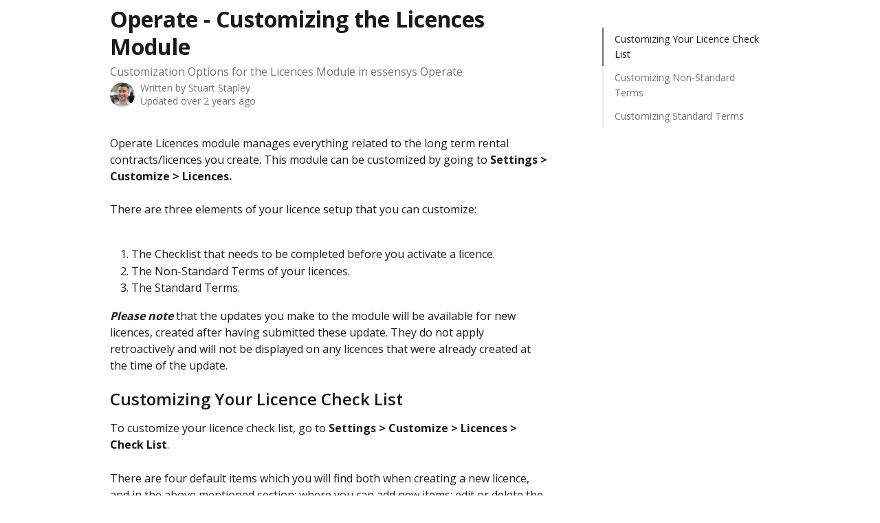

--- FILE ---
content_type: text/html; charset=utf-8
request_url: https://support.essensys.tech/en/articles/458472-operate-customizing-the-licences-module
body_size: 12804
content:
<!DOCTYPE html><html lang="en"><head><meta charSet="utf-8" data-next-head=""/><title data-next-head="">Operate - Customizing the Licences Module | essensys Help Center</title><meta property="og:title" content="Operate - Customizing the Licences Module | essensys Help Center" data-next-head=""/><meta name="twitter:title" content="Operate - Customizing the Licences Module | essensys Help Center" data-next-head=""/><meta property="og:description" content="Customization Options for the Licences Module in essensys Operate" data-next-head=""/><meta name="twitter:description" content="Customization Options for the Licences Module in essensys Operate" data-next-head=""/><meta name="description" content="Customization Options for the Licences Module in essensys Operate" data-next-head=""/><meta property="og:type" content="article" data-next-head=""/><meta name="robots" content="noindex, nofollow" data-next-head=""/><meta name="viewport" content="width=device-width, initial-scale=1" data-next-head=""/><link href="https://intercom.help/essensyskb/assets/favicon" rel="icon" data-next-head=""/><link rel="canonical" href="https://support.essensys.tech/en/articles/458472-operate-customizing-the-licences-module" data-next-head=""/><link rel="alternate" href="https://support.essensys.tech/en/articles/458472-operate-customizing-the-licences-module" hrefLang="en" data-next-head=""/><link rel="alternate" href="https://support.essensys.tech/en/articles/458472-operate-customizing-the-licences-module" hrefLang="x-default" data-next-head=""/><link nonce="H5rGr75dsa1fHo9rmChqbqEUasbPq093/nDOocCKSts=" rel="preload" href="https://static.intercomassets.com/_next/static/css/3141721a1e975790.css" as="style"/><link nonce="H5rGr75dsa1fHo9rmChqbqEUasbPq093/nDOocCKSts=" rel="stylesheet" href="https://static.intercomassets.com/_next/static/css/3141721a1e975790.css" data-n-g=""/><link nonce="H5rGr75dsa1fHo9rmChqbqEUasbPq093/nDOocCKSts=" rel="preload" href="https://static.intercomassets.com/_next/static/css/13130565ff5657d1.css" as="style"/><link nonce="H5rGr75dsa1fHo9rmChqbqEUasbPq093/nDOocCKSts=" rel="stylesheet" href="https://static.intercomassets.com/_next/static/css/13130565ff5657d1.css"/><noscript data-n-css="H5rGr75dsa1fHo9rmChqbqEUasbPq093/nDOocCKSts="></noscript><script defer="" nonce="H5rGr75dsa1fHo9rmChqbqEUasbPq093/nDOocCKSts=" nomodule="" src="https://static.intercomassets.com/_next/static/chunks/polyfills-42372ed130431b0a.js"></script><script defer="" src="https://static.intercomassets.com/_next/static/chunks/5691.a412599123a5069e.js" nonce="H5rGr75dsa1fHo9rmChqbqEUasbPq093/nDOocCKSts="></script><script src="https://static.intercomassets.com/_next/static/chunks/webpack-667cd6b3774ffaeb.js" nonce="H5rGr75dsa1fHo9rmChqbqEUasbPq093/nDOocCKSts=" defer=""></script><script src="https://static.intercomassets.com/_next/static/chunks/framework-1f1b8d38c1d86c61.js" nonce="H5rGr75dsa1fHo9rmChqbqEUasbPq093/nDOocCKSts=" defer=""></script><script src="https://static.intercomassets.com/_next/static/chunks/main-2c5e5f2c49cfa8a6.js" nonce="H5rGr75dsa1fHo9rmChqbqEUasbPq093/nDOocCKSts=" defer=""></script><script src="https://static.intercomassets.com/_next/static/chunks/pages/_app-e1ef7ba820863143.js" nonce="H5rGr75dsa1fHo9rmChqbqEUasbPq093/nDOocCKSts=" defer=""></script><script src="https://static.intercomassets.com/_next/static/chunks/d0502abb-aa607f45f5026044.js" nonce="H5rGr75dsa1fHo9rmChqbqEUasbPq093/nDOocCKSts=" defer=""></script><script src="https://static.intercomassets.com/_next/static/chunks/6190-ef428f6633b5a03f.js" nonce="H5rGr75dsa1fHo9rmChqbqEUasbPq093/nDOocCKSts=" defer=""></script><script src="https://static.intercomassets.com/_next/static/chunks/5729-6d79ddfe1353a77c.js" nonce="H5rGr75dsa1fHo9rmChqbqEUasbPq093/nDOocCKSts=" defer=""></script><script src="https://static.intercomassets.com/_next/static/chunks/2384-242e4a028ba58b01.js" nonce="H5rGr75dsa1fHo9rmChqbqEUasbPq093/nDOocCKSts=" defer=""></script><script src="https://static.intercomassets.com/_next/static/chunks/4835-9db7cd232aae5617.js" nonce="H5rGr75dsa1fHo9rmChqbqEUasbPq093/nDOocCKSts=" defer=""></script><script src="https://static.intercomassets.com/_next/static/chunks/2735-6fafbb9ff4abfca1.js" nonce="H5rGr75dsa1fHo9rmChqbqEUasbPq093/nDOocCKSts=" defer=""></script><script src="https://static.intercomassets.com/_next/static/chunks/pages/%5BhelpCenterIdentifier%5D/%5Blocale%5D/articles/%5BarticleSlug%5D-0426bb822f2fd459.js" nonce="H5rGr75dsa1fHo9rmChqbqEUasbPq093/nDOocCKSts=" defer=""></script><script src="https://static.intercomassets.com/_next/static/7e1K3eo3oeKlAsbhZbrHM/_buildManifest.js" nonce="H5rGr75dsa1fHo9rmChqbqEUasbPq093/nDOocCKSts=" defer=""></script><script src="https://static.intercomassets.com/_next/static/7e1K3eo3oeKlAsbhZbrHM/_ssgManifest.js" nonce="H5rGr75dsa1fHo9rmChqbqEUasbPq093/nDOocCKSts=" defer=""></script><meta name="sentry-trace" content="0d06e84dd811de3e45fdf32155238191-e1bb0fc6ca72983c-0"/><meta name="baggage" content="sentry-environment=production,sentry-release=389cbaa7c7b88427c31f6ff365d99b3236e2d519,sentry-public_key=187f842308a64dea9f1f64d4b1b9c298,sentry-trace_id=0d06e84dd811de3e45fdf32155238191,sentry-org_id=2129,sentry-sampled=false,sentry-sample_rand=0.9073671068023204,sentry-sample_rate=0"/><style id="__jsx-226407746">:root{--body-bg: rgb(255, 255, 255);
--body-image: none;
--body-bg-rgb: 255, 255, 255;
--body-border: rgb(230, 230, 230);
--body-primary-color: #1a1a1a;
--body-secondary-color: #737373;
--body-reaction-bg: rgb(242, 242, 242);
--body-reaction-text-color: rgb(64, 64, 64);
--body-toc-active-border: #737373;
--body-toc-inactive-border: #f2f2f2;
--body-toc-inactive-color: #737373;
--body-toc-active-font-weight: 400;
--body-table-border: rgb(204, 204, 204);
--body-color: hsl(0, 0%, 0%);
--footer-bg: rgb(255, 255, 255);
--footer-image: none;
--footer-border: rgb(230, 230, 230);
--footer-color: hsl(211, 10%, 61%);
--header-bg: rgb(87, 39, 89);
--header-image: url(https://downloads.intercomcdn.com/i/o/369232/0881dc1ceab037e4a91b946c/5854beabd514eed007f06554f41d817c.png);
--header-color: hsl(0, 0%, 100%);
--collection-card-bg: rgb(255, 255, 255);
--collection-card-image: none;
--collection-card-color: hsl(298, 39%, 25%);
--card-bg: rgb(255, 255, 255);
--card-border-color: rgb(230, 230, 230);
--card-border-inner-radius: 6px;
--card-border-radius: 8px;
--card-shadow: 0 1px 2px 0 rgb(0 0 0 / 0.05);
--search-bar-border-radius: 10px;
--search-bar-width: 100%;
--ticket-blue-bg-color: #dce1f9;
--ticket-blue-text-color: #334bfa;
--ticket-green-bg-color: #d7efdc;
--ticket-green-text-color: #0f7134;
--ticket-orange-bg-color: #ffebdb;
--ticket-orange-text-color: #b24d00;
--ticket-red-bg-color: #ffdbdb;
--ticket-red-text-color: #df2020;
--header-height: 245px;
--header-subheader-background-color: #000000;
--header-subheader-font-color: #FFFFFF;
--content-block-bg: rgb(255, 255, 255);
--content-block-image: none;
--content-block-color: hsl(0, 0%, 10%);
--content-block-button-bg: rgb(51, 75, 250);
--content-block-button-image: none;
--content-block-button-color: hsl(0, 0%, 100%);
--content-block-button-radius: 6px;
--primary-color: hsl(298, 39%, 25%);
--primary-color-alpha-10: hsla(298, 39%, 25%, 0.1);
--primary-color-alpha-60: hsla(298, 39%, 25%, 0.6);
--text-on-primary-color: #ffffff}</style><style id="__jsx-2765454075">:root{--font-family-primary: 'Open Sans', 'Open Sans Fallback'}</style><style id="__jsx-3995038989">:root{--font-family-secondary: 'Open Sans', 'Open Sans Fallback'}</style><style id="__jsx-27f84a20f81f6ce9">.table-of-contents::-webkit-scrollbar{width:8px}.table-of-contents::-webkit-scrollbar-thumb{background-color:#f2f2f2;border-radius:8px}</style><style id="__jsx-a49d9ef8a9865a27">.table_of_contents.jsx-a49d9ef8a9865a27{max-width:260px;min-width:260px}</style><style id="__jsx-62724fba150252e0">.related_articles section a{color:initial}</style><style id="__jsx-4bed0c08ce36899e">.article_body a:not(.intercom-h2b-button){color:var(--primary-color)}article a.intercom-h2b-button{background-color:var(--primary-color);border:0}.zendesk-article table{overflow-x:scroll!important;display:block!important;height:auto!important}.intercom-interblocks-unordered-nested-list ul,.intercom-interblocks-ordered-nested-list ol{margin-top:16px;margin-bottom:16px}.intercom-interblocks-unordered-nested-list ul .intercom-interblocks-unordered-nested-list ul,.intercom-interblocks-unordered-nested-list ul .intercom-interblocks-ordered-nested-list ol,.intercom-interblocks-ordered-nested-list ol .intercom-interblocks-ordered-nested-list ol,.intercom-interblocks-ordered-nested-list ol .intercom-interblocks-unordered-nested-list ul{margin-top:0;margin-bottom:0}.intercom-interblocks-image a:focus{outline-offset:3px}</style></head><body><div id="__next"><div dir="ltr" class="h-full w-full"><span class="hidden">Copyright (c) 2023, Intercom, Inc. (legal@intercom.io) with Reserved Font Name &quot;Open Sans&quot;.
      This Font Software is licensed under the SIL Open Font License, Version 1.1.</span><span class="hidden">Copyright (c) 2023, Intercom, Inc. (legal@intercom.io) with Reserved Font Name &quot;Open Sans&quot;.
      This Font Software is licensed under the SIL Open Font License, Version 1.1.</span><a href="#main-content" class="sr-only font-bold text-header-color focus:not-sr-only focus:absolute focus:left-4 focus:top-4 focus:z-50" aria-roledescription="Link, Press control-option-right-arrow to exit">Skip to main content</a><main class="body__headerless"><div class="z-1 flex shrink-0 grow basis-auto justify-center px-5 sm:px-10"><section data-testid="main-content" id="main-content" class="max-w-full w-240"><section data-testid="article-section" class="section section__article"><div class="flex-row-reverse justify-between flex"><div class="jsx-a49d9ef8a9865a27 w-61 sticky top-8 ml-7 max-w-61 self-start max-lg:hidden"><div class="jsx-27f84a20f81f6ce9 table-of-contents max-h-[calc(100vh-96px)] overflow-y-auto rounded-2xl text-body-primary-color hover:text-primary max-lg:border max-lg:border-solid max-lg:border-body-border max-lg:shadow-solid-1"><div data-testid="toc-dropdown" class="jsx-27f84a20f81f6ce9 hidden cursor-pointer justify-between border-b max-lg:flex max-lg:flex-row max-lg:border-x-0 max-lg:border-t-0 max-lg:border-solid max-lg:border-b-body-border"><div class="jsx-27f84a20f81f6ce9 my-2 max-lg:pl-4">Table of contents</div><div class="jsx-27f84a20f81f6ce9 "><svg class="ml-2 mr-4 mt-3 transition-transform" transform="rotate(180)" width="16" height="16" fill="none" xmlns="http://www.w3.org/2000/svg"><path fill-rule="evenodd" clip-rule="evenodd" d="M3.93353 5.93451C4.24595 5.62209 4.75248 5.62209 5.0649 5.93451L7.99922 8.86882L10.9335 5.93451C11.246 5.62209 11.7525 5.62209 12.0649 5.93451C12.3773 6.24693 12.3773 6.75346 12.0649 7.06588L8.5649 10.5659C8.25249 10.8783 7.74595 10.8783 7.43353 10.5659L3.93353 7.06588C3.62111 6.75346 3.62111 6.24693 3.93353 5.93451Z" fill="currentColor"></path></svg></div></div><div data-testid="toc-body" class="jsx-27f84a20f81f6ce9 my-2"><section data-testid="toc-section-0" class="jsx-27f84a20f81f6ce9 flex border-y-0 border-e-0 border-s-2 border-solid py-1.5 max-lg:border-none border-body-toc-active-border px-4"><a id="#customizing-your-licence-check-list" href="#customizing-your-licence-check-list" data-testid="toc-link-0" class="jsx-27f84a20f81f6ce9 w-full no-underline hover:text-body-primary-color max-lg:inline-block max-lg:text-body-primary-color max-lg:hover:text-primary lg:text-base font-toc-active text-body-primary-color"></a></section><section data-testid="toc-section-1" class="jsx-27f84a20f81f6ce9 flex border-y-0 border-e-0 border-s-2 border-solid py-1.5 max-lg:border-none px-4"><a id="#customizing-non-standard-terms" href="#customizing-non-standard-terms" data-testid="toc-link-1" class="jsx-27f84a20f81f6ce9 w-full no-underline hover:text-body-primary-color max-lg:inline-block max-lg:text-body-primary-color max-lg:hover:text-primary lg:text-base text-body-toc-inactive-color"></a></section><section data-testid="toc-section-2" class="jsx-27f84a20f81f6ce9 flex border-y-0 border-e-0 border-s-2 border-solid py-1.5 max-lg:border-none px-4"><a id="#customizing-standard-terms" href="#customizing-standard-terms" data-testid="toc-link-2" class="jsx-27f84a20f81f6ce9 w-full no-underline hover:text-body-primary-color max-lg:inline-block max-lg:text-body-primary-color max-lg:hover:text-primary lg:text-base text-body-toc-inactive-color"></a></section></div></div></div><div class="relative z-3 w-full lg:max-w-160 mt-2"><div class=""><div class="article intercom-force-break"><div class="mb-10 max-lg:mb-6"><div class="flex flex-col gap-4"><div class="flex flex-col"><h1 class="mb-1 font-primary text-2xl font-bold leading-10 text-body-primary-color">Operate - Customizing the Licences Module</h1><div class="text-md font-normal leading-normal text-body-secondary-color"><p>Customization Options for the Licences Module in essensys Operate</p></div></div><div class="avatar"><div class="avatar__photo"><img width="24" height="24" src="https://static.intercomassets.com/avatars/1983506/square_128/profile_pic-1539856337.jpg" alt="Stuart Stapley avatar" class="inline-flex items-center justify-center rounded-full bg-primary text-lg font-bold leading-6 text-primary-text shadow-solid-2 shadow-body-bg [&amp;:nth-child(n+2)]:hidden lg:[&amp;:nth-child(n+2)]:inline-flex h-8 w-8 sm:h-9 sm:w-9"/></div><div class="avatar__info -mt-0.5 text-base"><span class="text-body-secondary-color"><div>Written by <span>Stuart Stapley</span></div> <!-- -->Updated over 2 years ago</span></div></div></div></div><div class="jsx-4bed0c08ce36899e flex-col"><div class="jsx-4bed0c08ce36899e mb-7 ml-0 text-md max-messenger:mb-6 lg:hidden"><div class="jsx-27f84a20f81f6ce9 table-of-contents max-h-[calc(100vh-96px)] overflow-y-auto rounded-2xl text-body-primary-color hover:text-primary max-lg:border max-lg:border-solid max-lg:border-body-border max-lg:shadow-solid-1"><div data-testid="toc-dropdown" class="jsx-27f84a20f81f6ce9 hidden cursor-pointer justify-between border-b max-lg:flex max-lg:flex-row max-lg:border-x-0 max-lg:border-t-0 max-lg:border-solid max-lg:border-b-body-border border-b-0"><div class="jsx-27f84a20f81f6ce9 my-2 max-lg:pl-4">Table of contents</div><div class="jsx-27f84a20f81f6ce9 "><svg class="ml-2 mr-4 mt-3 transition-transform" transform="" width="16" height="16" fill="none" xmlns="http://www.w3.org/2000/svg"><path fill-rule="evenodd" clip-rule="evenodd" d="M3.93353 5.93451C4.24595 5.62209 4.75248 5.62209 5.0649 5.93451L7.99922 8.86882L10.9335 5.93451C11.246 5.62209 11.7525 5.62209 12.0649 5.93451C12.3773 6.24693 12.3773 6.75346 12.0649 7.06588L8.5649 10.5659C8.25249 10.8783 7.74595 10.8783 7.43353 10.5659L3.93353 7.06588C3.62111 6.75346 3.62111 6.24693 3.93353 5.93451Z" fill="currentColor"></path></svg></div></div><div data-testid="toc-body" class="jsx-27f84a20f81f6ce9 hidden my-2"><section data-testid="toc-section-0" class="jsx-27f84a20f81f6ce9 flex border-y-0 border-e-0 border-s-2 border-solid py-1.5 max-lg:border-none border-body-toc-active-border px-4"><a id="#customizing-your-licence-check-list" href="#customizing-your-licence-check-list" data-testid="toc-link-0" class="jsx-27f84a20f81f6ce9 w-full no-underline hover:text-body-primary-color max-lg:inline-block max-lg:text-body-primary-color max-lg:hover:text-primary lg:text-base font-toc-active text-body-primary-color"></a></section><section data-testid="toc-section-1" class="jsx-27f84a20f81f6ce9 flex border-y-0 border-e-0 border-s-2 border-solid py-1.5 max-lg:border-none px-4"><a id="#customizing-non-standard-terms" href="#customizing-non-standard-terms" data-testid="toc-link-1" class="jsx-27f84a20f81f6ce9 w-full no-underline hover:text-body-primary-color max-lg:inline-block max-lg:text-body-primary-color max-lg:hover:text-primary lg:text-base text-body-toc-inactive-color"></a></section><section data-testid="toc-section-2" class="jsx-27f84a20f81f6ce9 flex border-y-0 border-e-0 border-s-2 border-solid py-1.5 max-lg:border-none px-4"><a id="#customizing-standard-terms" href="#customizing-standard-terms" data-testid="toc-link-2" class="jsx-27f84a20f81f6ce9 w-full no-underline hover:text-body-primary-color max-lg:inline-block max-lg:text-body-primary-color max-lg:hover:text-primary lg:text-base text-body-toc-inactive-color"></a></section></div></div></div><div class="jsx-4bed0c08ce36899e article_body"><article class="jsx-4bed0c08ce36899e "><div class="intercom-interblocks-paragraph no-margin intercom-interblocks-align-left"><p>Operate Licences module manages everything related to the long term rental contracts/licences you create. This module can be customized by going to <b>Settings &gt; Customize &gt; Licences. </b></p></div><div class="intercom-interblocks-paragraph no-margin intercom-interblocks-align-left"><p> </p></div><div class="intercom-interblocks-paragraph no-margin intercom-interblocks-align-left"><p>There are three elements of your licence setup that you can customize:</p></div><div class="intercom-interblocks-paragraph no-margin intercom-interblocks-align-left"><p> </p></div><div class="intercom-interblocks-ordered-nested-list"><ol><li><div class="intercom-interblocks-paragraph no-margin intercom-interblocks-align-left"><p>The Checklist that needs to be completed before you activate a licence.</p></div></li><li><div class="intercom-interblocks-paragraph no-margin intercom-interblocks-align-left"><p>The Non-Standard Terms of your licences.</p></div></li><li><div class="intercom-interblocks-paragraph no-margin intercom-interblocks-align-left"><p>The Standard Terms.</p></div></li></ol></div><div class="intercom-interblocks-paragraph no-margin intercom-interblocks-align-left"><p><b><i>Please note</i></b> that the updates you make to the module will be available for new licences, created after having submitted these update. They do not apply retroactively and will not be displayed on any licences that were already created at the time of the update.</p></div><div class="intercom-interblocks-paragraph no-margin intercom-interblocks-align-left"><p> </p></div><div class="intercom-interblocks-heading intercom-interblocks-align-left"><h1 id="customizing-your-licence-check-list">Customizing Your Licence Check List</h1></div><div class="intercom-interblocks-paragraph no-margin intercom-interblocks-align-left"><p>To customize your licence check list, go to <b>Settings &gt; Customize &gt; Licences &gt; Check List</b>.</p></div><div class="intercom-interblocks-paragraph no-margin intercom-interblocks-align-left"><p> </p></div><div class="intercom-interblocks-paragraph no-margin intercom-interblocks-align-left"><p>There are four default items which you will find both when creating a new licence, and in the above mentioned section; where you can add new items; edit or delete the pre-existing ones. The default items are:</p></div><div class="intercom-interblocks-paragraph no-margin intercom-interblocks-align-left"><p> </p></div><div class="intercom-interblocks-unordered-nested-list"><ul><li><div class="intercom-interblocks-paragraph no-margin intercom-interblocks-align-left"><p>Licence Agreement signed</p></div></li><li><div class="intercom-interblocks-paragraph no-margin intercom-interblocks-align-left"><p>Direct Debit Mandate</p></div></li><li><div class="intercom-interblocks-paragraph no-margin intercom-interblocks-align-left"><p>Payment Received</p></div></li><li><div class="intercom-interblocks-paragraph no-margin intercom-interblocks-align-left"><p>Proof of Identification</p></div></li></ul></div><div class="intercom-interblocks-paragraph no-margin intercom-interblocks-align-left"><p><b>To add a new checklist item click New</b>, at the top of the list.</p></div><div class="intercom-interblocks-paragraph no-margin intercom-interblocks-align-left"><p> </p></div><div class="intercom-interblocks-paragraph no-margin intercom-interblocks-align-left"><p>Enter the content of your checklist item, then click <b>Save</b>.    </p></div><div class="intercom-interblocks-paragraph no-margin intercom-interblocks-align-left"><p> </p></div><div class="intercom-interblocks-image intercom-interblocks-align-left"><a href="https://downloads.intercomcdn.com/i/o/21833668/2ed5ea42a2ee7b876be74708/2017-04-10_12-29-49.png?expires=1769052600&amp;signature=46ca84d47282f19cc8139500db0ccec70434a301d170c194f7adb97a25616e55&amp;req=diEvFcp4m4kTWLcX3D%2B5husvTlEERZoujOhVH4Zlz4v7dthkRb3Z7lr7w7Pw%0A5xUj1TO%2FUBRLF62q%0A" target="_blank" rel="noreferrer nofollow noopener"><img src="https://downloads.intercomcdn.com/i/o/21833668/2ed5ea42a2ee7b876be74708/2017-04-10_12-29-49.png?expires=1769052600&amp;signature=46ca84d47282f19cc8139500db0ccec70434a301d170c194f7adb97a25616e55&amp;req=diEvFcp4m4kTWLcX3D%2B5husvTlEERZoujOhVH4Zlz4v7dthkRb3Z7lr7w7Pw%0A5xUj1TO%2FUBRLF62q%0A" width="295" height="107"/></a></div><div class="intercom-interblocks-paragraph no-margin intercom-interblocks-align-left"><p>Use the pencil icon next to the checklist item to edit it or the red “x” to delete it.</p></div><div class="intercom-interblocks-paragraph no-margin intercom-interblocks-align-left"><p> </p></div><div class="intercom-interblocks-heading intercom-interblocks-align-left"><h1 id="customizing-non-standard-terms">Customizing Non-Standard Terms</h1></div><div class="intercom-interblocks-paragraph no-margin intercom-interblocks-align-left"><p>Non-Standard Terms are elements that you might want to add to your licences, along with the Standard Terms that are already pre-configured within Operate.</p></div><div class="intercom-interblocks-paragraph no-margin intercom-interblocks-align-left"><p> </p></div><div class="intercom-interblocks-paragraph no-margin intercom-interblocks-align-left"><p>To customize Non-Standard Terms, go to <b>Settings &gt; Customize &gt; Licences &gt; Non-Standard Terms</b>. If there are any pre-existing terms, you will find them all listed here.</p></div><div class="intercom-interblocks-paragraph no-margin intercom-interblocks-align-left"><p> </p></div><div class="intercom-interblocks-paragraph no-margin intercom-interblocks-align-left"><p>To add a new Non-Standard Term, click the <b>New </b>button at the top. Enter the content of your terms, then Save your changes.</p></div><div class="intercom-interblocks-paragraph no-margin intercom-interblocks-align-left"><p> </p></div><div class="intercom-interblocks-image intercom-interblocks-align-left"><a href="https://essensys.intercom-attachments-1.com/i/o/289813319/20313e5d1b4f114759fb41bf/2._Non_StandardTerms.png?expires=1769052600&amp;signature=122b9397eb7c24db5c2cd5a7db0fa6fa16df27906977ffbf34c7c8d0e2f6b7b7&amp;req=diguHsh9noBWFb4f3HP0gHrUx7YY%2FRPLcpbV6DOprSPbJIdTfMY9pInsD0QY%0AAd%2BqDUR%2B4Vc60WTJMg%3D%3D%0A" target="_blank" rel="noreferrer nofollow noopener"><img src="https://essensys.intercom-attachments-1.com/i/o/289813319/20313e5d1b4f114759fb41bf/2._Non_StandardTerms.png?expires=1769052600&amp;signature=122b9397eb7c24db5c2cd5a7db0fa6fa16df27906977ffbf34c7c8d0e2f6b7b7&amp;req=diguHsh9noBWFb4f3HP0gHrUx7YY%2FRPLcpbV6DOprSPbJIdTfMY9pInsD0QY%0AAd%2BqDUR%2B4Vc60WTJMg%3D%3D%0A" width="1522" height="404"/></a></div><div class="intercom-interblocks-heading intercom-interblocks-align-left"><h1 id="customizing-standard-terms">Customizing Standard Terms</h1></div><div class="intercom-interblocks-paragraph no-margin intercom-interblocks-align-left"><p>The Standard Terms are pre-configured within Operate and may not be deleted. You may; however, change the label and help text of the field; and you can make it required or optional.</p></div><div class="intercom-interblocks-paragraph no-margin intercom-interblocks-align-left"><p> </p></div><div class="intercom-interblocks-paragraph no-margin intercom-interblocks-align-left"><p>To customize your Standard Terms, go to <b>Settings &gt; Customize &gt; Licences &gt; Standard Terms</b>.</p></div><div class="intercom-interblocks-paragraph no-margin intercom-interblocks-align-left"><p> </p></div><div class="intercom-interblocks-paragraph no-margin intercom-interblocks-align-left"><p>Next, <b>click the name of a term</b> to view it. </p></div><div class="intercom-interblocks-paragraph no-margin intercom-interblocks-align-left"><p> </p></div><div class="intercom-interblocks-image intercom-interblocks-align-left"><a href="https://essensys.intercom-attachments-1.com/i/o/289813321/8de628292d610eb8a7810372/3._Click_to_Edit_Standard_Term.png?expires=1769052600&amp;signature=92c2fc77d9314195ca6ec0c382e1a9bad5d63d2f9b3ee3511c269e6972710bf0&amp;req=diguHsh9noNeFb4f3HP0gOGG92N0djNhCy8ITf74qBqA6W%2FZqoulQAKKyeFN%0AaM7%2FqcLDEMYavKNleg%3D%3D%0A" target="_blank" rel="noreferrer nofollow noopener"><img src="https://essensys.intercom-attachments-1.com/i/o/289813321/8de628292d610eb8a7810372/3._Click_to_Edit_Standard_Term.png?expires=1769052600&amp;signature=92c2fc77d9314195ca6ec0c382e1a9bad5d63d2f9b3ee3511c269e6972710bf0&amp;req=diguHsh9noNeFb4f3HP0gOGG92N0djNhCy8ITf74qBqA6W%2FZqoulQAKKyeFN%0AaM7%2FqcLDEMYavKNleg%3D%3D%0A" width="1817" height="468"/></a></div><div class="intercom-interblocks-paragraph no-margin intercom-interblocks-align-left"><p>Click <b>Edit </b>on the right side of your screen.</p></div><div class="intercom-interblocks-paragraph no-margin intercom-interblocks-align-left"><p> </p></div><div class="intercom-interblocks-image intercom-interblocks-align-left"><a href="https://essensys.intercom-attachments-1.com/i/o/289813322/284a13779facb48a5ebe06af/4._Edit_Standard_Term.png?expires=1769052600&amp;signature=fc383d90fa4324065b9f7d1812b0653144f3d3d322d9d3668e4b234b2b129317&amp;req=diguHsh9noNdFb4f3HP0gLh5FJtYFUW9BpjSLMjXbfrjlnuVStiJqsewnW9y%0AFmsScPytNlxwZIuh%2Bw%3D%3D%0A" target="_blank" rel="noreferrer nofollow noopener"><img src="https://essensys.intercom-attachments-1.com/i/o/289813322/284a13779facb48a5ebe06af/4._Edit_Standard_Term.png?expires=1769052600&amp;signature=fc383d90fa4324065b9f7d1812b0653144f3d3d322d9d3668e4b234b2b129317&amp;req=diguHsh9noNdFb4f3HP0gLh5FJtYFUW9BpjSLMjXbfrjlnuVStiJqsewnW9y%0AFmsScPytNlxwZIuh%2Bw%3D%3D%0A" width="1920" height="693"/></a></div><div class="intercom-interblocks-paragraph no-margin intercom-interblocks-align-left"><p>Update the <b>Field Label</b> and <b>Help Text</b> according to your needs; then tick the box below to make the field required. Untick it if you want to make the term field optional.</p></div><div class="intercom-interblocks-paragraph no-margin intercom-interblocks-align-left"><p> </p></div><div class="intercom-interblocks-image intercom-interblocks-align-left"><a href="https://essensys.intercom-attachments-1.com/i/o/289813325/80b01ab49f35c568e140506c/4._Update_Standard_Term.png?expires=1769052600&amp;signature=f86b56976cc5765e604d8afa560d9e724305364d07e47140e4c996fd9557a278&amp;req=diguHsh9noNaFb4f3HP0gIBPNZXbpPY6A3x494j3dXSAZX55dCWIrZbTt3Sr%0A2snImBsmd5B9ChKfFA%3D%3D%0A" target="_blank" rel="noreferrer nofollow noopener"><img src="https://essensys.intercom-attachments-1.com/i/o/289813325/80b01ab49f35c568e140506c/4._Update_Standard_Term.png?expires=1769052600&amp;signature=f86b56976cc5765e604d8afa560d9e724305364d07e47140e4c996fd9557a278&amp;req=diguHsh9noNaFb4f3HP0gIBPNZXbpPY6A3x494j3dXSAZX55dCWIrZbTt3Sr%0A2snImBsmd5B9ChKfFA%3D%3D%0A" width="1123" height="325"/></a></div><div class="intercom-interblocks-paragraph no-margin intercom-interblocks-align-left"><p><b>Save</b> your changes when you are ready.</p></div><section class="jsx-62724fba150252e0 related_articles my-6"><hr class="jsx-62724fba150252e0 my-6 sm:my-8"/><div class="jsx-62724fba150252e0 mb-3 text-xl font-bold">Related Articles</div><section class="flex flex-col rounded-card border border-solid border-card-border bg-card-bg p-2 sm:p-3"><a class="duration-250 group/article flex flex-row justify-between gap-2 py-2 no-underline transition ease-linear hover:bg-primary-alpha-10 hover:text-primary sm:rounded-card-inner sm:py-3 rounded-card-inner px-3" href="https://support.essensys.tech/en/articles/6126989-essensys-platform-branding-white-labeling" data-testid="article-link"><div class="flex flex-col p-0"><span class="m-0 text-md text-body-primary-color group-hover/article:text-primary">essensys Platform - Branding - White labeling</span></div><div class="flex shrink-0 flex-col justify-center p-0"><svg class="block h-4 w-4 text-primary ltr:-rotate-90 rtl:rotate-90" fill="currentColor" viewBox="0 0 20 20" xmlns="http://www.w3.org/2000/svg"><path fill-rule="evenodd" d="M5.293 7.293a1 1 0 011.414 0L10 10.586l3.293-3.293a1 1 0 111.414 1.414l-4 4a1 1 0 01-1.414 0l-4-4a1 1 0 010-1.414z" clip-rule="evenodd"></path></svg></div></a><a class="duration-250 group/article flex flex-row justify-between gap-2 py-2 no-underline transition ease-linear hover:bg-primary-alpha-10 hover:text-primary sm:rounded-card-inner sm:py-3 rounded-card-inner px-3" href="https://support.essensys.tech/en/articles/6324445-essensys-platform-operations" data-testid="article-link"><div class="flex flex-col p-0"><span class="m-0 text-md text-body-primary-color group-hover/article:text-primary">essensys Platform - Operations</span></div><div class="flex shrink-0 flex-col justify-center p-0"><svg class="block h-4 w-4 text-primary ltr:-rotate-90 rtl:rotate-90" fill="currentColor" viewBox="0 0 20 20" xmlns="http://www.w3.org/2000/svg"><path fill-rule="evenodd" d="M5.293 7.293a1 1 0 011.414 0L10 10.586l3.293-3.293a1 1 0 111.414 1.414l-4 4a1 1 0 01-1.414 0l-4-4a1 1 0 010-1.414z" clip-rule="evenodd"></path></svg></div></a><a class="duration-250 group/article flex flex-row justify-between gap-2 py-2 no-underline transition ease-linear hover:bg-primary-alpha-10 hover:text-primary sm:rounded-card-inner sm:py-3 rounded-card-inner px-3" href="https://support.essensys.tech/en/articles/6324458-essensys-platform-smart-access-module" data-testid="article-link"><div class="flex flex-col p-0"><span class="m-0 text-md text-body-primary-color group-hover/article:text-primary">essensys Platform - Smart Access module</span></div><div class="flex shrink-0 flex-col justify-center p-0"><svg class="block h-4 w-4 text-primary ltr:-rotate-90 rtl:rotate-90" fill="currentColor" viewBox="0 0 20 20" xmlns="http://www.w3.org/2000/svg"><path fill-rule="evenodd" d="M5.293 7.293a1 1 0 011.414 0L10 10.586l3.293-3.293a1 1 0 111.414 1.414l-4 4a1 1 0 01-1.414 0l-4-4a1 1 0 010-1.414z" clip-rule="evenodd"></path></svg></div></a><a class="duration-250 group/article flex flex-row justify-between gap-2 py-2 no-underline transition ease-linear hover:bg-primary-alpha-10 hover:text-primary sm:rounded-card-inner sm:py-3 rounded-card-inner px-3" href="https://support.essensys.tech/en/articles/6998894-essensys-platform-operations-billing" data-testid="article-link"><div class="flex flex-col p-0"><span class="m-0 text-md text-body-primary-color group-hover/article:text-primary">essensys Platform - Operations - Billing</span></div><div class="flex shrink-0 flex-col justify-center p-0"><svg class="block h-4 w-4 text-primary ltr:-rotate-90 rtl:rotate-90" fill="currentColor" viewBox="0 0 20 20" xmlns="http://www.w3.org/2000/svg"><path fill-rule="evenodd" d="M5.293 7.293a1 1 0 011.414 0L10 10.586l3.293-3.293a1 1 0 111.414 1.414l-4 4a1 1 0 01-1.414 0l-4-4a1 1 0 010-1.414z" clip-rule="evenodd"></path></svg></div></a><a class="duration-250 group/article flex flex-row justify-between gap-2 py-2 no-underline transition ease-linear hover:bg-primary-alpha-10 hover:text-primary sm:rounded-card-inner sm:py-3 rounded-card-inner px-3" href="https://support.essensys.tech/en/articles/8866530-service-description-software-service-description" data-testid="article-link"><div class="flex flex-col p-0"><span class="m-0 text-md text-body-primary-color group-hover/article:text-primary">Service Description -  Software Service Description</span></div><div class="flex shrink-0 flex-col justify-center p-0"><svg class="block h-4 w-4 text-primary ltr:-rotate-90 rtl:rotate-90" fill="currentColor" viewBox="0 0 20 20" xmlns="http://www.w3.org/2000/svg"><path fill-rule="evenodd" d="M5.293 7.293a1 1 0 011.414 0L10 10.586l3.293-3.293a1 1 0 111.414 1.414l-4 4a1 1 0 01-1.414 0l-4-4a1 1 0 010-1.414z" clip-rule="evenodd"></path></svg></div></a></section></section></article></div></div></div></div><div class="intercom-reaction-picker -mb-4 -ml-4 -mr-4 mt-6 rounded-card sm:-mb-2 sm:-ml-1 sm:-mr-1 sm:mt-8" role="group" aria-label="feedback form"><div class="intercom-reaction-prompt">Did this answer your question?</div><div class="intercom-reactions-container"><button class="intercom-reaction" aria-label="Disappointed Reaction" tabindex="0" data-reaction-text="disappointed" aria-pressed="false"><span title="Disappointed">😞</span></button><button class="intercom-reaction" aria-label="Neutral Reaction" tabindex="0" data-reaction-text="neutral" aria-pressed="false"><span title="Neutral">😐</span></button><button class="intercom-reaction" aria-label="Smiley Reaction" tabindex="0" data-reaction-text="smiley" aria-pressed="false"><span title="Smiley">😃</span></button></div></div></div></div></section></section></div></main></div></div><script id="__NEXT_DATA__" type="application/json" nonce="H5rGr75dsa1fHo9rmChqbqEUasbPq093/nDOocCKSts=">{"props":{"pageProps":{"app":{"id":"imczniff","messengerUrl":"https://widget.intercom.io/widget/imczniff","name":"essensys","poweredByIntercomUrl":"https://www.intercom.com/intercom-link?company=essensys\u0026solution=customer-support\u0026utm_campaign=intercom-link\u0026utm_content=We+run+on+Intercom\u0026utm_medium=help-center\u0026utm_referrer=http%3A%2F%2Fsupport.essensys.tech%2Fen%2Farticles%2F458472-operate-customizing-the-licences-module\u0026utm_source=desktop-web","features":{"consentBannerBeta":false,"customNotFoundErrorMessage":false,"disableFontPreloading":false,"disableNoMarginClassTransformation":false,"finOnHelpCenter":false,"hideIconsWithBackgroundImages":false,"messengerCustomFonts":false}},"helpCenterSite":{"customDomain":"support.essensys.tech","defaultLocale":"en","disableBranding":true,"externalLoginName":"Knowledge Base","externalLoginUrl":"https://support.essensys.tech/en/collections/3344941-essensys-platform","footerContactDetails":null,"footerLinks":{"custom":[{"id":14142,"help_center_site_id":1613,"title":"Website","url":"https://essensys.tech/","sort_order":1,"link_location":"footer","site_link_group_id":506}],"socialLinks":[{"iconUrl":"https://intercom.help/essensyskb/assets/svg/icon:social-facebook","provider":"facebook","url":"https://www.facebook.com/essensys/"},{"iconUrl":"https://intercom.help/essensyskb/assets/svg/icon:social-twitter","provider":"twitter","url":"https://www.twitter.com/essensys"},{"iconUrl":"https://intercom.help/essensyskb/assets/svg/icon:social-linkedin","provider":"linkedin","url":"https://www.linkedin.com/company/essensys/"}],"linkGroups":[{"title":null,"links":[{"title":"Website","url":"https://essensys.tech/"}]}]},"headerLinks":[{"site_link_group_id":56483,"id":57751,"help_center_site_id":1613,"title":"Operate Help Guides","url":"https://support.essensys.tech/operate/en","sort_order":1,"link_location":"header"},{"site_link_group_id":56483,"id":82602,"help_center_site_id":1613,"title":"Platform API","url":"https://developer.essensys.tech/docs/getting-started","sort_order":2,"link_location":"header"}],"homeCollectionCols":1,"googleAnalyticsTrackingId":null,"googleTagManagerId":null,"pathPrefixForCustomDomain":null,"seoIndexingEnabled":true,"helpCenterId":1613,"url":"https://support.essensys.tech","customizedFooterTextContent":null,"consentBannerConfig":null,"canInjectCustomScripts":false,"scriptSection":1,"customScriptFilesExist":false},"localeLinks":[{"id":"en","absoluteUrl":"https://support.essensys.tech/en/articles/458472-operate-customizing-the-licences-module","available":true,"name":"English","selected":true,"url":"/en/articles/458472-operate-customizing-the-licences-module"},{"id":"fr","absoluteUrl":"https://support.essensys.tech/fr/articles/458472","available":false,"name":"Français","selected":false,"url":"/fr/articles/458472"}],"requestContext":{"articleSource":null,"academy":false,"canonicalUrl":"https://support.essensys.tech/en/articles/458472-operate-customizing-the-licences-module","headerless":false,"isDefaultDomainRequest":false,"nonce":"H5rGr75dsa1fHo9rmChqbqEUasbPq093/nDOocCKSts=","rootUrl":"/en/","sheetUserCipher":null,"type":"help-center"},"theme":{"color":"572759","siteName":"essensys Help Center","headline":"","headerFontColor":"ffffff","logo":"https://downloads.intercomcdn.com/i/o/369237/9c8010445ed848088f80ed8a/15b43e7f8f982267d235c9b71c82f16e.png","logoHeight":"135","header":"https://downloads.intercomcdn.com/i/o/369232/0881dc1ceab037e4a91b946c/5854beabd514eed007f06554f41d817c.png","favicon":"https://intercom.help/essensyskb/assets/favicon","locale":"en","homeUrl":"https://essensys.tech","social":null,"urlPrefixForDefaultDomain":"https://intercom.help/essensyskb","customDomain":"support.essensys.tech","customDomainUsesSsl":true,"customizationOptions":{"customizationType":1,"header":{"backgroundColor":"#572759","fontColor":"#ffffff","fadeToEdge":false,"backgroundGradient":null,"backgroundImageId":null,"backgroundImageUrl":null},"body":{"backgroundColor":"#ffffff","fontColor":null,"fadeToEdge":null,"backgroundGradient":null,"backgroundImageId":null},"footer":{"backgroundColor":"#ffffff","fontColor":"#909aa5","fadeToEdge":null,"backgroundGradient":null,"backgroundImageId":null,"showRichTextField":false},"layout":{"homePage":{"blocks":[{"type":"tickets-portal-link","enabled":false},{"type":"collection-list","columns":1,"template":0},{"type":"article-list","columns":3,"enabled":false,"localizedContent":[{"title":"","locale":"en","links":[{"articleId":"empty_article_slot","type":"article-link"},{"articleId":"empty_article_slot","type":"article-link"},{"articleId":"empty_article_slot","type":"article-link"},{"articleId":"empty_article_slot","type":"article-link"},{"articleId":"empty_article_slot","type":"article-link"},{"articleId":"empty_article_slot","type":"article-link"}]},{"title":"","locale":"fr","links":[{"articleId":"empty_article_slot","type":"article-link"},{"articleId":"empty_article_slot","type":"article-link"},{"articleId":"empty_article_slot","type":"article-link"},{"articleId":"empty_article_slot","type":"article-link"},{"articleId":"empty_article_slot","type":"article-link"},{"articleId":"empty_article_slot","type":"article-link"}]}]},{"type":"content-block","enabled":false,"columns":1}]},"collectionsPage":{"showArticleDescriptions":true},"articlePage":{},"searchPage":{}},"collectionCard":{"global":{"backgroundColor":null,"fontColor":"572759","fadeToEdge":null,"backgroundGradient":null,"backgroundImageId":null,"showIcons":true,"backgroundImageUrl":null},"collections":[]},"global":{"font":{"customFontFaces":[],"primary":"Open Sans","secondary":"Open Sans"},"componentStyle":{"card":{"type":"bordered","borderRadius":8}},"namedComponents":{"header":{"subheader":{"enabled":false,"style":{"backgroundColor":"#000000","fontColor":"#FFFFFF"}},"style":{"height":"245px","align":"center","justify":"end"}},"searchBar":{"style":{"width":"100%","borderRadius":10}},"footer":{"type":0}},"brand":{"colors":[],"websiteUrl":""}},"contentBlock":{"blockStyle":{"backgroundColor":"#ffffff","fontColor":"#1a1a1a","fadeToEdge":null,"backgroundGradient":null,"backgroundImageId":null,"backgroundImageUrl":null},"buttonOptions":{"backgroundColor":"#334BFA","fontColor":"#ffffff","borderRadius":6},"isFullWidth":false}},"helpCenterName":"essensys Help Center","footerLogo":"https://downloads.intercomcdn.com/i/o/369237/9c8010445ed848088f80ed8a/15b43e7f8f982267d235c9b71c82f16e.png","footerLogoHeight":"135","localisedInformation":{"contentBlock":{"locale":"en","title":"Content section title","withButton":false,"description":"","buttonTitle":"Button title","buttonUrl":""}}},"user":{"userId":"47dc1f44-06bc-48df-bf8a-5d497eeb8c93","role":"visitor_role","country_code":null},"articleContent":{"articleId":"458472","author":{"avatar":"https://static.intercomassets.com/avatars/1983506/square_128/profile_pic-1539856337.jpg","name":"Stuart Stapley","first_name":"Stuart Stapley","avatar_shape":"circle"},"blocks":[{"type":"paragraph","text":"Operate Licences module manages everything related to the long term rental contracts/licences you create. This module can be customized by going to \u003cb\u003eSettings \u0026gt; Customize \u0026gt; Licences. \u003c/b\u003e","class":"no-margin"},{"type":"paragraph","text":" ","class":"no-margin"},{"type":"paragraph","text":"There are three elements of your licence setup that you can customize:","class":"no-margin"},{"type":"paragraph","text":" ","class":"no-margin"},{"type":"orderedNestedList","text":"1. The Checklist that needs to be completed before you activate a licence.\n2. The Non-Standard Terms of your licences.\n3. The Standard Terms.","items":[{"content":[{"type":"paragraph","text":"The Checklist that needs to be completed before you activate a licence.","class":"no-margin"}]},{"content":[{"type":"paragraph","text":"The Non-Standard Terms of your licences.","class":"no-margin"}]},{"content":[{"type":"paragraph","text":"The Standard Terms.","class":"no-margin"}]}]},{"type":"paragraph","text":"\u003cb\u003e\u003ci\u003ePlease note\u003c/i\u003e\u003c/b\u003e that the updates you make to the module will be available for new licences, created after having submitted these update. They do not apply retroactively and will not be displayed on any licences that were already created at the time of the update.","class":"no-margin"},{"type":"paragraph","text":" ","class":"no-margin"},{"type":"heading","text":"Customizing Your Licence Check List","idAttribute":"customizing-your-licence-check-list"},{"type":"paragraph","text":"To customize your licence check list, go to \u003cb\u003eSettings \u0026gt; Customize \u0026gt; Licences \u0026gt; Check List\u003c/b\u003e.","class":"no-margin"},{"type":"paragraph","text":" ","class":"no-margin"},{"type":"paragraph","text":"There are four default items which you will find both when creating a new licence, and in the above mentioned section; where you can add new items; edit or delete the pre-existing ones. The default items are:","class":"no-margin"},{"type":"paragraph","text":" ","class":"no-margin"},{"type":"unorderedNestedList","text":"- Licence Agreement signed\n- Direct Debit Mandate\n- Payment Received\n- Proof of Identification","items":[{"content":[{"type":"paragraph","text":"Licence Agreement signed","class":"no-margin"}]},{"content":[{"type":"paragraph","text":"Direct Debit Mandate","class":"no-margin"}]},{"content":[{"type":"paragraph","text":"Payment Received","class":"no-margin"}]},{"content":[{"type":"paragraph","text":"Proof of Identification","class":"no-margin"}]}]},{"type":"paragraph","text":"\u003cb\u003eTo add a new checklist item click New\u003c/b\u003e, at the top of the list.","class":"no-margin"},{"type":"paragraph","text":" ","class":"no-margin"},{"type":"paragraph","text":"Enter the content of your checklist item, then click \u003cb\u003eSave\u003c/b\u003e.    ","class":"no-margin"},{"type":"paragraph","text":" ","class":"no-margin"},{"type":"image","url":"https://downloads.intercomcdn.com/i/o/21833668/2ed5ea42a2ee7b876be74708/2017-04-10_12-29-49.png?expires=1769052600\u0026signature=46ca84d47282f19cc8139500db0ccec70434a301d170c194f7adb97a25616e55\u0026req=diEvFcp4m4kTWLcX3D%2B5husvTlEERZoujOhVH4Zlz4v7dthkRb3Z7lr7w7Pw%0A5xUj1TO%2FUBRLF62q%0A","width":295,"height":107},{"type":"paragraph","text":"Use the pencil icon next to the checklist item to edit it or the red “x” to delete it.","class":"no-margin"},{"type":"paragraph","text":" ","class":"no-margin"},{"type":"heading","text":"Customizing Non-Standard Terms","idAttribute":"customizing-non-standard-terms"},{"type":"paragraph","text":"Non-Standard Terms are elements that you might want to add to your licences, along with the Standard Terms that are already pre-configured within Operate.","class":"no-margin"},{"type":"paragraph","text":" ","class":"no-margin"},{"type":"paragraph","text":"To customize Non-Standard Terms, go to \u003cb\u003eSettings \u0026gt; Customize \u0026gt; Licences \u0026gt; Non-Standard Terms\u003c/b\u003e. If there are any pre-existing terms, you will find them all listed here.","class":"no-margin"},{"type":"paragraph","text":" ","class":"no-margin"},{"type":"paragraph","text":"To add a new Non-Standard Term, click the \u003cb\u003eNew \u003c/b\u003ebutton at the top. Enter the content of your terms, then Save your changes.","class":"no-margin"},{"type":"paragraph","text":" ","class":"no-margin"},{"type":"image","url":"https://essensys.intercom-attachments-1.com/i/o/289813319/20313e5d1b4f114759fb41bf/2._Non_StandardTerms.png?expires=1769052600\u0026signature=122b9397eb7c24db5c2cd5a7db0fa6fa16df27906977ffbf34c7c8d0e2f6b7b7\u0026req=diguHsh9noBWFb4f3HP0gHrUx7YY%2FRPLcpbV6DOprSPbJIdTfMY9pInsD0QY%0AAd%2BqDUR%2B4Vc60WTJMg%3D%3D%0A","width":1522,"height":404},{"type":"heading","text":"Customizing Standard Terms","idAttribute":"customizing-standard-terms"},{"type":"paragraph","text":"The Standard Terms are pre-configured within Operate and may not be deleted. You may; however, change the label and help text of the field; and you can make it required or optional.","class":"no-margin"},{"type":"paragraph","text":" ","class":"no-margin"},{"type":"paragraph","text":"To customize your Standard Terms, go to \u003cb\u003eSettings \u0026gt; Customize \u0026gt; Licences \u0026gt; Standard Terms\u003c/b\u003e.","class":"no-margin"},{"type":"paragraph","text":" ","class":"no-margin"},{"type":"paragraph","text":"Next, \u003cb\u003eclick the name of a term\u003c/b\u003e to view it. ","class":"no-margin"},{"type":"paragraph","text":" ","class":"no-margin"},{"type":"image","url":"https://essensys.intercom-attachments-1.com/i/o/289813321/8de628292d610eb8a7810372/3._Click_to_Edit_Standard_Term.png?expires=1769052600\u0026signature=92c2fc77d9314195ca6ec0c382e1a9bad5d63d2f9b3ee3511c269e6972710bf0\u0026req=diguHsh9noNeFb4f3HP0gOGG92N0djNhCy8ITf74qBqA6W%2FZqoulQAKKyeFN%0AaM7%2FqcLDEMYavKNleg%3D%3D%0A","width":1817,"height":468},{"type":"paragraph","text":"Click \u003cb\u003eEdit \u003c/b\u003eon the right side of your screen.","class":"no-margin"},{"type":"paragraph","text":" ","class":"no-margin"},{"type":"image","url":"https://essensys.intercom-attachments-1.com/i/o/289813322/284a13779facb48a5ebe06af/4._Edit_Standard_Term.png?expires=1769052600\u0026signature=fc383d90fa4324065b9f7d1812b0653144f3d3d322d9d3668e4b234b2b129317\u0026req=diguHsh9noNdFb4f3HP0gLh5FJtYFUW9BpjSLMjXbfrjlnuVStiJqsewnW9y%0AFmsScPytNlxwZIuh%2Bw%3D%3D%0A","width":1920,"height":693},{"type":"paragraph","text":"Update the \u003cb\u003eField Label\u003c/b\u003e and \u003cb\u003eHelp Text\u003c/b\u003e according to your needs; then tick the box below to make the field required. Untick it if you want to make the term field optional.","class":"no-margin"},{"type":"paragraph","text":" ","class":"no-margin"},{"type":"image","url":"https://essensys.intercom-attachments-1.com/i/o/289813325/80b01ab49f35c568e140506c/4._Update_Standard_Term.png?expires=1769052600\u0026signature=f86b56976cc5765e604d8afa560d9e724305364d07e47140e4c996fd9557a278\u0026req=diguHsh9noNaFb4f3HP0gIBPNZXbpPY6A3x494j3dXSAZX55dCWIrZbTt3Sr%0A2snImBsmd5B9ChKfFA%3D%3D%0A","width":1123,"height":325},{"type":"paragraph","text":"\u003cb\u003eSave\u003c/b\u003e your changes when you are ready.","class":"no-margin"}],"collectionId":null,"description":"Customization Options for the Licences Module in essensys Operate","id":"290602","lastUpdated":"Updated over 2 years ago","relatedArticles":[{"title":"essensys Platform - Branding - White labeling","url":"https://support.essensys.tech/en/articles/6126989-essensys-platform-branding-white-labeling"},{"title":"essensys Platform - Operations","url":"https://support.essensys.tech/en/articles/6324445-essensys-platform-operations"},{"title":"essensys Platform - Smart Access module","url":"https://support.essensys.tech/en/articles/6324458-essensys-platform-smart-access-module"},{"title":"essensys Platform - Operations - Billing","url":"https://support.essensys.tech/en/articles/6998894-essensys-platform-operations-billing"},{"title":"Service Description -  Software Service Description","url":"https://support.essensys.tech/en/articles/8866530-service-description-software-service-description"}],"targetUserType":"everyone","title":"Operate - Customizing the Licences Module","showTableOfContents":true,"synced":false,"isStandaloneApp":false},"breadcrumbs":[],"selectedReaction":null,"showReactions":true,"themeCSSCustomProperties":{"--body-bg":"rgb(255, 255, 255)","--body-image":"none","--body-bg-rgb":"255, 255, 255","--body-border":"rgb(230, 230, 230)","--body-primary-color":"#1a1a1a","--body-secondary-color":"#737373","--body-reaction-bg":"rgb(242, 242, 242)","--body-reaction-text-color":"rgb(64, 64, 64)","--body-toc-active-border":"#737373","--body-toc-inactive-border":"#f2f2f2","--body-toc-inactive-color":"#737373","--body-toc-active-font-weight":400,"--body-table-border":"rgb(204, 204, 204)","--body-color":"hsl(0, 0%, 0%)","--footer-bg":"rgb(255, 255, 255)","--footer-image":"none","--footer-border":"rgb(230, 230, 230)","--footer-color":"hsl(211, 10%, 61%)","--header-bg":"rgb(87, 39, 89)","--header-image":"url(https://downloads.intercomcdn.com/i/o/369232/0881dc1ceab037e4a91b946c/5854beabd514eed007f06554f41d817c.png)","--header-color":"hsl(0, 0%, 100%)","--collection-card-bg":"rgb(255, 255, 255)","--collection-card-image":"none","--collection-card-color":"hsl(298, 39%, 25%)","--card-bg":"rgb(255, 255, 255)","--card-border-color":"rgb(230, 230, 230)","--card-border-inner-radius":"6px","--card-border-radius":"8px","--card-shadow":"0 1px 2px 0 rgb(0 0 0 / 0.05)","--search-bar-border-radius":"10px","--search-bar-width":"100%","--ticket-blue-bg-color":"#dce1f9","--ticket-blue-text-color":"#334bfa","--ticket-green-bg-color":"#d7efdc","--ticket-green-text-color":"#0f7134","--ticket-orange-bg-color":"#ffebdb","--ticket-orange-text-color":"#b24d00","--ticket-red-bg-color":"#ffdbdb","--ticket-red-text-color":"#df2020","--header-height":"245px","--header-subheader-background-color":"#000000","--header-subheader-font-color":"#FFFFFF","--content-block-bg":"rgb(255, 255, 255)","--content-block-image":"none","--content-block-color":"hsl(0, 0%, 10%)","--content-block-button-bg":"rgb(51, 75, 250)","--content-block-button-image":"none","--content-block-button-color":"hsl(0, 0%, 100%)","--content-block-button-radius":"6px","--primary-color":"hsl(298, 39%, 25%)","--primary-color-alpha-10":"hsla(298, 39%, 25%, 0.1)","--primary-color-alpha-60":"hsla(298, 39%, 25%, 0.6)","--text-on-primary-color":"#ffffff"},"intl":{"defaultLocale":"en","locale":"en","messages":{"layout.skip_to_main_content":"Skip to main content","layout.skip_to_main_content_exit":"Link, Press control-option-right-arrow to exit","article.attachment_icon":"Attachment icon","article.related_articles":"Related Articles","article.written_by":"Written by \u003cb\u003e{author}\u003c/b\u003e","article.table_of_contents":"Table of contents","breadcrumb.all_collections":"All Collections","breadcrumb.aria_label":"Breadcrumb","collection.article_count.one":"{count} article","collection.article_count.other":"{count} articles","collection.articles_heading":"Articles","collection.sections_heading":"Collections","collection.written_by.one":"Written by \u003cb\u003e{author}\u003c/b\u003e","collection.written_by.two":"Written by \u003cb\u003e{author1}\u003c/b\u003e and \u003cb\u003e{author2}\u003c/b\u003e","collection.written_by.three":"Written by \u003cb\u003e{author1}\u003c/b\u003e, \u003cb\u003e{author2}\u003c/b\u003e and \u003cb\u003e{author3}\u003c/b\u003e","collection.written_by.four":"Written by \u003cb\u003e{author1}\u003c/b\u003e, \u003cb\u003e{author2}\u003c/b\u003e, \u003cb\u003e{author3}\u003c/b\u003e and 1 other","collection.written_by.other":"Written by \u003cb\u003e{author1}\u003c/b\u003e, \u003cb\u003e{author2}\u003c/b\u003e, \u003cb\u003e{author3}\u003c/b\u003e and {count} others","collection.by.one":"By {author}","collection.by.two":"By {author1} and 1 other","collection.by.other":"By {author1} and {count} others","collection.by.count_one":"1 author","collection.by.count_plural":"{count} authors","community_banner.tip":"Tip","community_banner.label":"\u003cb\u003eNeed more help?\u003c/b\u003e Get support from our {link}","community_banner.link_label":"Community Forum","community_banner.description":"Find answers and get help from Intercom Support and Community Experts","header.headline":"Advice and answers from the {appName} Team","header.menu.open":"Open menu","header.menu.close":"Close menu","locale_picker.aria_label":"Change language","not_authorized.cta":"You can try sending us a message or logging in at {link}","not_found.title":"Uh oh. That page doesn’t exist.","not_found.not_authorized":"Unable to load this article, you may need to sign in first","not_found.try_searching":"Try searching for your answer or just send us a message.","tickets_portal_bad_request.title":"No access to tickets portal","tickets_portal_bad_request.learn_more":"Learn more","tickets_portal_bad_request.send_a_message":"Please contact your admin.","no_articles.title":"Empty Help Center","no_articles.no_articles":"This Help Center doesn't have any articles or collections yet.","preview.invalid_preview":"There is no preview available for {previewType}","reaction_picker.did_this_answer_your_question":"Did this answer your question?","reaction_picker.feedback_form_label":"feedback form","reaction_picker.reaction.disappointed.title":"Disappointed","reaction_picker.reaction.disappointed.aria_label":"Disappointed Reaction","reaction_picker.reaction.neutral.title":"Neutral","reaction_picker.reaction.neutral.aria_label":"Neutral Reaction","reaction_picker.reaction.smiley.title":"Smiley","reaction_picker.reaction.smiley.aria_label":"Smiley Reaction","search.box_placeholder_fin":"Ask a question","search.box_placeholder":"Search for articles...","search.clear_search":"Clear search query","search.fin_card_ask_text":"Ask","search.fin_loading_title_1":"Thinking...","search.fin_loading_title_2":"Searching through sources...","search.fin_loading_title_3":"Analyzing...","search.fin_card_description":"Find the answer with Fin AI","search.fin_empty_state":"Sorry, Fin AI wasn't able to answer your question. Try rephrasing it or asking something different","search.no_results":"We couldn't find any articles for:","search.number_of_results":"{count} search results found","search.submit_btn":"Search for articles","search.successful":"Search results for:","footer.powered_by":"We run on Intercom","footer.privacy.choice":"Your Privacy Choices","footer.report_content":"Report Content","footer.social.facebook":"Facebook","footer.social.linkedin":"LinkedIn","footer.social.twitter":"Twitter","tickets.title":"Tickets","tickets.company_selector_option":"{companyName}’s tickets","tickets.all_states":"All states","tickets.filters.company_tickets":"All tickets","tickets.filters.my_tickets":"Created by me","tickets.filters.all":"All","tickets.no_tickets_found":"No tickets found","tickets.empty-state.generic.title":"No tickets found","tickets.empty-state.generic.description":"Try using different keywords or filters.","tickets.empty-state.empty-own-tickets.title":"No tickets created by you","tickets.empty-state.empty-own-tickets.description":"Tickets submitted through the messenger or by a support agent in your conversation will appear here.","tickets.empty-state.empty-q.description":"Try using different keywords or checking for typos.","tickets.navigation.home":"Home","tickets.navigation.tickets_portal":"Tickets portal","tickets.navigation.ticket_details":"Ticket #{ticketId}","tickets.view_conversation":"View conversation","tickets.send_message":"Send us a message","tickets.continue_conversation":"Continue the conversation","tickets.avatar_image.image_alt":"{firstName}’s avatar","tickets.fields.id":"Ticket ID","tickets.fields.type":"Ticket type","tickets.fields.title":"Title","tickets.fields.description":"Description","tickets.fields.created_by":"Created by","tickets.fields.email_for_notification":"You will be notified here and by email","tickets.fields.created_at":"Created on","tickets.fields.sorting_updated_at":"Last Updated","tickets.fields.state":"Ticket state","tickets.fields.assignee":"Assignee","tickets.link-block.title":"Tickets portal.","tickets.link-block.description":"Track the progress of all tickets related to your company.","tickets.states.submitted":"Submitted","tickets.states.in_progress":"In progress","tickets.states.waiting_on_customer":"Waiting on you","tickets.states.resolved":"Resolved","tickets.states.description.unassigned.submitted":"We will pick this up soon","tickets.states.description.assigned.submitted":"{assigneeName} will pick this up soon","tickets.states.description.unassigned.in_progress":"We are working on this!","tickets.states.description.assigned.in_progress":"{assigneeName} is working on this!","tickets.states.description.unassigned.waiting_on_customer":"We need more information from you","tickets.states.description.assigned.waiting_on_customer":"{assigneeName} needs more information from you","tickets.states.description.unassigned.resolved":"We have completed your ticket","tickets.states.description.assigned.resolved":"{assigneeName} has completed your ticket","tickets.attributes.boolean.true":"Yes","tickets.attributes.boolean.false":"No","tickets.filter_any":"\u003cb\u003e{name}\u003c/b\u003e is any","tickets.filter_single":"\u003cb\u003e{name}\u003c/b\u003e is {value}","tickets.filter_multiple":"\u003cb\u003e{name}\u003c/b\u003e is one of {count}","tickets.no_options_found":"No options found","tickets.filters.any_option":"Any","tickets.filters.state":"State","tickets.filters.type":"Type","tickets.filters.created_by":"Created by","tickets.filters.assigned_to":"Assigned to","tickets.filters.created_on":"Created on","tickets.filters.updated_on":"Updated on","tickets.filters.date_range.today":"Today","tickets.filters.date_range.yesterday":"Yesterday","tickets.filters.date_range.last_week":"Last week","tickets.filters.date_range.last_30_days":"Last 30 days","tickets.filters.date_range.last_90_days":"Last 90 days","tickets.filters.date_range.custom":"Custom","tickets.filters.date_range.apply_custom_range":"Apply","tickets.filters.date_range.custom_range.start_date":"From","tickets.filters.date_range.custom_range.end_date":"To","tickets.filters.clear_filters":"Clear filters","cookie_banner.default_text":"This site uses cookies and similar technologies (\"cookies\") as strictly necessary for site operation. We and our partners also would like to set additional cookies to enable site performance analytics, functionality, advertising and social media features. See our {cookiePolicyLink} for details. You can change your cookie preferences in our Cookie Settings.","cookie_banner.gdpr_text":"This site uses cookies and similar technologies (\"cookies\") as strictly necessary for site operation. We and our partners also would like to set additional cookies to enable site performance analytics, functionality, advertising and social media features. See our {cookiePolicyLink} for details. You can change your cookie preferences in our Cookie Settings.","cookie_banner.ccpa_text":"This site employs cookies and other technologies that we and our third party vendors use to monitor and record personal information about you and your interactions with the site (including content viewed, cursor movements, screen recordings, and chat contents) for the purposes described in our Cookie Policy. By continuing to visit our site, you agree to our {websiteTermsLink}, {privacyPolicyLink} and {cookiePolicyLink}.","cookie_banner.simple_text":"We use cookies to make our site work and also for analytics and advertising purposes. You can enable or disable optional cookies as desired. See our {cookiePolicyLink} for more details.","cookie_banner.cookie_policy":"Cookie Policy","cookie_banner.website_terms":"Website Terms of Use","cookie_banner.privacy_policy":"Privacy Policy","cookie_banner.accept_all":"Accept All","cookie_banner.accept":"Accept","cookie_banner.reject_all":"Reject All","cookie_banner.manage_cookies":"Manage Cookies","cookie_banner.close":"Close banner","cookie_settings.close":"Close","cookie_settings.title":"Cookie Settings","cookie_settings.description":"We use cookies to enhance your experience. You can customize your cookie preferences below. See our {cookiePolicyLink} for more details.","cookie_settings.ccpa_title":"Your Privacy Choices","cookie_settings.ccpa_description":"You have the right to opt out of the sale of your personal information. See our {cookiePolicyLink} for more details about how we use your data.","cookie_settings.save_preferences":"Save Preferences","cookie_categories.necessary.name":"Strictly Necessary Cookies","cookie_categories.necessary.description":"These cookies are necessary for the website to function and cannot be switched off in our systems.","cookie_categories.functional.name":"Functional Cookies","cookie_categories.functional.description":"These cookies enable the website to provide enhanced functionality and personalisation. They may be set by us or by third party providers whose services we have added to our pages. If you do not allow these cookies then some or all of these services may not function properly.","cookie_categories.performance.name":"Performance Cookies","cookie_categories.performance.description":"These cookies allow us to count visits and traffic sources so we can measure and improve the performance of our site. They help us to know which pages are the most and least popular and see how visitors move around the site.","cookie_categories.advertisement.name":"Advertising and Social Media Cookies","cookie_categories.advertisement.description":"Advertising cookies are set by our advertising partners to collect information about your use of the site, our communications, and other online services over time and with different browsers and devices. They use this information to show you ads online that they think will interest you and measure the ads' performance. Social media cookies are set by social media platforms to enable you to share content on those platforms, and are capable of tracking information about your activity across other online services for use as described in their privacy policies.","cookie_consent.site_access_blocked":"Site access blocked until cookie consent"}},"_sentryTraceData":"0d06e84dd811de3e45fdf32155238191-cb90f8002a134290-0","_sentryBaggage":"sentry-environment=production,sentry-release=389cbaa7c7b88427c31f6ff365d99b3236e2d519,sentry-public_key=187f842308a64dea9f1f64d4b1b9c298,sentry-trace_id=0d06e84dd811de3e45fdf32155238191,sentry-org_id=2129,sentry-sampled=false,sentry-sample_rand=0.9073671068023204,sentry-sample_rate=0"},"__N_SSP":true},"page":"/[helpCenterIdentifier]/[locale]/articles/[articleSlug]","query":{"helpCenterIdentifier":"essensyskb","locale":"en","articleSlug":"458472-operate-customizing-the-licences-module"},"buildId":"7e1K3eo3oeKlAsbhZbrHM","assetPrefix":"https://static.intercomassets.com","isFallback":false,"isExperimentalCompile":false,"dynamicIds":[55691],"gssp":true,"scriptLoader":[]}</script></body></html>